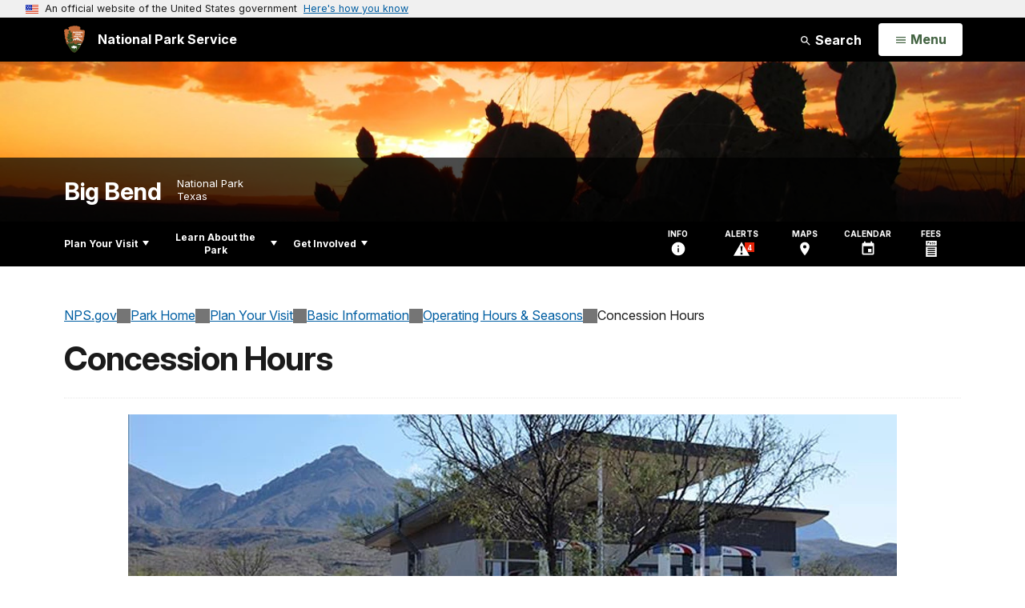

--- FILE ---
content_type: text/html;charset=UTF-8
request_url: https://www.nps.gov/customcf/nps_nav/site_json.cfm?rootsubsiteid=/bibe
body_size: 3758
content:
{"p":[{"t":"Park Home","u":"/index.htm"},{"p":[{"t":"Suggested Itineraries","u":"/planyourvisit/suggested-itineraries.htm"},{"p":[{"t":"Big Bend App","u":"/planyourvisit/nps-app.htm"},{"t":"Advice for Busy Times","u":"/advice-for-busy-times.htm"},{"p":[{"t":"Concession Hours","u":"/planyourvisit/bbr_hours.htm"}],"c":"has-sub","t":"Operating Hours & Seasons","u":"/planyourvisit/hours.htm"},{"t":"Fees & Passes","u":"/planyourvisit/fees.htm"},{"t":"Current Conditions","u":"/planyourvisit/conditions.htm"},{"t":"Permits & Reservations","u":"/planyourvisit/permitsandreservations.htm"},{"t":"Visiting a Border Area","u":"/planyourvisit/border_travel.htm"},{"t":"Weather","u":"/planyourvisit/weather.htm"},{"t":"Pets","u":"/planyourvisit/pets.htm"},{"p":[{"p":[{"t":"Recycling Fast Facts","u":"/planyourvisit/biberecycle_fastfacts.htm"},{"t":"Big Bend NP Landfill","u":"/planyourvisit/bibe_landfill.htm"}],"c":"has-sub","t":"Recycling","u":"/planyourvisit/biberecycles.htm"},{"t":"Leave No Trace","u":"/planyourvisit/leavenotrace.htm"},{"t":"Bottle Filling Stations","u":"/planyourvisit/bottle-filling-stations.htm"},{"t":"Traveling Green","u":"/planyourvisit/traveling-green.htm"}],"c":"has-sub","t":"Visiting Sustainably","u":"/planyourvisit/visiting-sustainably.htm"},{"p":[{"t":"Local Outfitters","u":"/planyourvisit/outfitters.htm"}],"c":"has-sub","t":"Goods & Services","u":"/planyourvisit/goodsandservices.htm"}],"c":"has-sub","t":"Basic Information","u":"/planyourvisit/basicinfo.htm"},{"p":[{"t":"Frequently Asked Questions","u":"/planyourvisit/chisos-basin-construction-projects-faq.htm"},{"t":"Timelines","u":"/planyourvisit/chisos-basin-construction-timelines.htm"}],"c":"has-sub","t":"Chisos Basin Construction Projects","u":"/planyourvisit/chisos-basin-access.htm"},{"p":[{"p":[{"t":"Topographic Map Index","u":"/planyourvisit/topomaps.htm"}],"c":"has-sub","t":"Maps","u":"/planyourvisit/maps.htm"}],"c":"has-sub","t":"Directions & Transportation","u":"/planyourvisit/directions.htm"},{"p":[{"t":"Lodging","u":"/planyourvisit/lodging.htm"},{"p":[{"t":"Rio Grande Village Campground","u":"/planyourvisit/rgv_campground.htm"},{"t":"Chisos Basin Campground","u":"/planyourvisit/basin_campground.htm"},{"t":"Cottonwood Campground","u":"/planyourvisit/cottonwood_campground.htm"},{"t":"Campground Regulations","u":"/planyourvisit/campground_rules.htm"}],"c":"has-sub","t":"Camping","u":"/planyourvisit/camping.htm"},{"t":"Camping Outside the Park","u":"/camping-options-outside-the-park.htm"},{"t":"Dining & Food","u":"/planyourvisit/dininginthepark.htm"}],"c":"has-sub","t":"Eating & Sleeping","u":"/planyourvisit/eatingsleeping.htm"},{"p":[{"t":"Big Bend NP Visitor Centers","u":"/planyourvisit/big-bend-visitor-centers.htm"},{"t":"Fossil Discovery Exhibit","u":"/planyourvisit/fossil-discovery-exhibit.htm"},{"t":"Visit Boquillas, Mexico","u":"/planyourvisit/visiting-boquillas.htm"}],"c":"has-sub","t":"Places To Go","u":"/planyourvisit/placestogo.htm"},{"p":[{"p":[{"p":[{"t":"Ross Maxwell Scenic Drive","u":"/planyourvisit/ross-maxwell-scenic-drive.htm"}],"c":"has-sub","t":"Paved Roads","u":"/planyourvisit/paved-roads.htm"},{"p":[{"t":"Dagger Flat Auto Trail","u":"/planyourvisit/dagger-flat-auto-trail-road-guide.htm"}],"c":"has-sub","t":"Improved Dirt Roads","u":"/planyourvisit/improved-dirt-roads.htm"},{"p":[{"t":"River Road","u":"/planyourvisit/river-road.htm"},{"t":"Old Ore Road","u":"/planyourvisit/old-ore-road.htm"},{"t":"Glenn Springs Road","u":"/planyourvisit/glenn-springs-primitive-dirt-road.htm"},{"t":"Black Gap Road","u":"/planyourvisit/black-gap-road.htm"}],"c":"has-sub","t":"Primitive Dirt Roads","u":"/planyourvisit/primitive-dirt-roads.htm"}],"c":"has-sub","t":"Scenic Drives","u":"/planyourvisit/scenic_drives.htm"},{"p":[{"t":"Desert Hikes","u":"/planyourvisit/desert_hikes.htm"},{"t":"Mountain Hikes","u":"/planyourvisit/mountain_hikes.htm"},{"t":"River Hikes","u":"/planyourvisit/river_hikes.htm"}],"c":"has-sub","t":"Day Hikes","u":"/planyourvisit/day_hikes.htm"},{"p":[{"t":"Backcountry Regulations","u":"/planyourvisit/bc_regulations.htm"},{"t":"Backcountry Safety","u":"/planyourvisit/bc_safety.htm"},{"p":[{"t":"Paint Gap Road","u":"/planyourvisit/campsites_paintgap.htm"},{"t":"Nine-Point Draw","u":"/planyourvisit/campsites_ninepointdraw.htm"},{"t":"K-Bar Road","u":"/planyourvisit/campsite_k-bar.htm"},{"t":"Hannold Draw","u":"/planyourvisit/campsite_hannold-draw.htm"},{"t":"Grapevine Hills Road","u":"/planyourvisit/campsites_grapevinehills.htm"},{"t":"Croton Springs Road","u":"/planyourvisit/campsite_croton-springs.htm"},{"t":"Old Maverick Road","u":"/planyourvisit/campsites_oldmaverickroad.htm"},{"t":"Glenn Springs Road","u":"/planyourvisit/campsites_glennspringsroad.htm"},{"t":"Old Ore Road","u":"/planyourvisit/campsites_old-ore-road.htm"},{"t":"River Road","u":"/planyourvisit/campsites_riverroad.htm"}],"c":"has-sub","t":"Primitive Roadside Campsites","u":"/planyourvisit/roadsidecamps.htm"},{"p":[{"t":"Chisos Mountains Backpacking Guide","u":"/planyourvisit/chisos-mountains-designated-campsites.htm"}],"c":"has-sub","t":"Backpacking","u":"/planyourvisit/backpacking_chisos.htm"}],"c":"has-sub","t":"Backcountry Use","u":"/planyourvisit/backcountry-main.htm"},{"p":[{"t":"River Use Regulations","u":"/planyourvisit/riverregs.htm"},{"t":"River Mileages","u":"/planyourvisit/river-mileages.htm"},{"t":"Santa Elena Canyon","u":"/planyourvisit/secyn.htm"}],"c":"has-sub","t":"River Trips","u":"/planyourvisit/river-trips.htm"},{"t":"Bicycling","u":"/planyourvisit/biking.htm"},{"t":"Join A Ranger","u":"/planyourvisit/ranger-led-programs.htm"},{"p":[{"t":"Bird Specialties","u":"/learn/nature/birding-seasons.htm"}],"c":"has-sub","t":"Bird Watching","u":"/planyourvisit/birding.htm"},{"t":"Fishing","u":"/planyourvisit/fishing.htm"},{"t":"Horseback Riding","u":"/planyourvisit/bc_horses.htm"},{"t":"Stargazing","u":"/planyourvisit/stargazing.htm"}],"c":"has-sub","t":"Things To Do","u":"/planyourvisit/things2do.htm"},{"t":"Trip Ideas","u":"/planyourvisit/tripideas.htm"},{"t":"Calendar","u":"/planyourvisit/calendar.htm"},{"p":[{"t":"Hike Smart","u":"/planyourvisit/hike-smart.htm"},{"t":"Bear Safety","u":"/learn/nature/big-bend-bear-safety.htm"}],"c":"has-sub","t":"Safety","u":"/planyourvisit/safety.htm"},{"p":[{"t":"Service Animals","u":"/planyourvisit/service-animals.htm"}],"c":"has-sub","t":"Accessibility","u":"/planyourvisit/accessibility.htm"}],"c":"has-sub","t":"Plan Your Visit","u":"/planyourvisit/index.htm"},{"p":[{"p":[{"t":"Park Newspaper","u":"/learn/news/newspaper.htm"},{"t":"News Releases","u":"/learn/news/newsreleases.htm"},{"t":"Contact Public Affairs","u":"/learn/news/contactpublicaffairs.htm"}],"c":"has-sub","t":"News","u":"/learn/news/index.htm"},{"p":[{"p":[{"t":"Big Bend Scenery","u":"/learn/photosmultimedia/bigbendscenery.htm"},{"t":"Wildlife Photo Gallery","u":"/learn/photosmultimedia/wildlifephotogallery.htm"},{"t":"Historic Photos","u":"/learn/photosmultimedia/historicphotos.htm"}],"c":"has-sub","t":"Photo Gallery","u":"/learn/photosmultimedia/photogallery.htm"},{"p":[{"t":"Visitor Preparedness Videos","u":"/learn/photosmultimedia/visitor-preparedness-videos.htm"}],"c":"has-sub","t":"Multimedia Presentations","u":"/learn/photosmultimedia/multimedia.htm"},{"t":"Webcams","u":"/learn/photosmultimedia/webcams.htm"}],"c":"has-sub","t":"Photos & Multimedia","u":"/learn/photosmultimedia/index.htm"},{"p":[{"t":"Human History of Big Bend","u":"/learn/historyculture/human-history-of-big-bend.htm"},{"p":[{"t":"Big Bend's First Inhabitants","u":"/learn/historyculture/archeology.htm"},{"t":"Archaeology in Big Bend","u":"/learn/historyculture/archaeology-in-big-bend.htm"},{"t":"Chata Sada","u":"/learn/historyculture/chatasada.htm"},{"t":"Civilian Conservation Corps","u":"/learn/historyculture/ccc.htm"},{"t":"Everett Townsend","u":"/learn/historyculture/eetownsend.htm"},{"t":"Jodie Harris","u":"/learn/historyculture/jodie_harris.htm"},{"t":"Juan de Leon","u":"/learn/historyculture/juan-de-leon.htm"},{"t":"Lady Bird Johnson","u":"/learn/historyculture/lady_bird.htm"},{"t":"Robert T. Hill","u":"/learn/historyculture/rthill.htm"},{"t":"Roman De La O","u":"/learn/historyculture/de-la-o.htm"},{"t":"Ross Maxwell","u":"/learn/historyculture/rossmaxwell.htm"}],"c":"has-sub","t":"People","u":"/learn/historyculture/people.htm"},{"p":[{"p":[{"t":"2019 Castolon Fire","u":"/learn/historyculture/2019-castolon-fire.htm"},{"t":"History Of Castolon","u":"/learn/historyculture/castolon_history.htm"},{"t":"La Harmonia Store","u":"/learn/historyculture/laharmonia.htm"}],"c":"has-sub","t":"Castolon","u":"/learn/historyculture/castolon.htm"},{"t":"Cooper's Store","u":"/learn/historyculture/coopers_store.htm"},{"t":"Glenn Springs","u":"/learn/historyculture/glsp.htm"},{"t":"Hot Springs","u":"/learn/historyculture/hotsprings.htm"},{"t":"Johnson's Ranch","u":"/learn/historyculture/johnsonsranch.htm"},{"p":[{"t":"Map of Mine Structures","u":"/learn/historyculture/map-of-mariscal-mine-remains.htm"}],"c":"has-sub","t":"Mariscal Mine","u":"/learn/historyculture/mariscalmine.htm"},{"t":"The Comanche Trail","u":"/learn/historyculture/comanche_trail.htm"}],"c":"has-sub","t":"Places","u":"/learn/historyculture/places.htm"},{"p":[{"t":"Cook Wanted - 1921","u":"/learn/historyculture/castolon-cook.htm"},{"t":"The Camel Expeditions","u":"/learn/historyculture/camel-expeditions.htm"},{"t":"Red Blooded Men Take Notice","u":"/learn/historyculture/recruiting_notice.htm"},{"t":"Texas' Gift to the Nation","u":"/learn/historyculture/tgttn.htm"},{"t":"Memories of La Coyota","u":"/learn/historyculture/la-coyota_memories.htm"},{"t":"Smugglers and Survivors","u":"/learn/historyculture/koch-smuggling.htm"},{"t":"Roger Toll's Notebook, 1934","u":"/learn/historyculture/toll-notebook.htm"},{"t":"A Ranger's Lament","u":"/learn/historyculture/a_rangers_lament.htm"},{"t":"The Hot Springs Tablet","u":"/learn/historyculture/the-hot-springs-tablet.htm"},{"t":"Branded","u":"/learn/historyculture/branded.htm"},{"t":"Suggested Reading","u":"/learn/historyculture/reading-list.htm"}],"c":"has-sub","t":"Stories","u":"/learn/historyculture/stories.htm"}],"c":"has-sub","t":"History & Culture","u":"/learn/historyculture/index.htm"},{"p":[{"p":[{"t":"Birds","u":"/learn/nature/birds-of-big-bend.htm"},{"t":"Mammals","u":"/learn/nature/bibe-mammals.htm"},{"t":"Reptiles","u":"/learn/nature/big-bend-reptiles.htm"},{"t":"Amphibians","u":"/learn/nature/big-bend-amphibians.htm"},{"t":"Insects","u":"/learn/nature/insects.htm"},{"t":"Fish","u":"/learn/nature/big-bend-fish.htm"}],"c":"has-sub","t":"Wildlife","u":"/learn/nature/wildlife.htm"},{"p":[{"t":"What Did I See?","u":"/learn/nature/big-bend-plants.htm"},{"t":"Hikes for Plant Enthusiasts","u":"/learn/nature/plant-trails.htm"},{"t":"Get Involved","u":"/learn/nature/plants-get-involved.htm"},{"t":"Plant Stories","u":"/learn/nature/plant-stories.htm"}],"c":"has-sub","t":"Plants","u":"/learn/nature/plants-of-big-bend.htm"},{"p":[{"t":"Geology","u":"/learn/nature/rocks.htm"},{"p":[{"t":"Big Bend Dinosaurs","u":"/learn/nature/dino.htm"},{"t":"Alamosaurus","u":"/learn/nature/alamosaurus.htm"},{"t":"Pterosaurs","u":"/learn/nature/pterosaur.htm"},{"t":"\"Super-croc\"","u":"/learn/nature/deinosuchus.htm"}],"c":"has-sub","t":"Fossils","u":"/learn/nature/fossils.htm"}],"c":"has-sub","t":"Natural Features & Ecosystems","u":"/learn/nature/naturalfeaturesandecosystems.htm"}],"c":"has-sub","t":"Nature","u":"/learn/nature/index.htm"},{"t":"Science & Research","u":"/learn/scienceresearch.htm"},{"p":[{"t":"Distance Learning","u":"/learn/education/distance-learning.htm"},{"p":[{"t":"Academic Fee Waivers","u":"/learn/education/academic_fee_waivers.htm"}],"c":"has-sub","t":"Plan A Field Trip","u":"/learn/education/planafieldtrip.htm"}],"c":"has-sub","t":"Education","u":"/learn/education/index.htm"},{"p":[{"p":[{"t":"Big Bend Web Ranger","u":"/learn/kidsyouth/big-bend-digital-junior-ranger.htm"}],"c":"has-sub","t":"Junior Ranger","u":"/learn/kidsyouth/junior-ranger.htm"}],"c":"has-sub","t":"Kids & Youth","u":"/learn/kidsyouth/index.htm"},{"t":"Wilderness","u":"/learn/wilderness.htm"},{"p":[{"t":"Partners in Protection","u":"/learn/nature/mexareas.htm"},{"p":[{"t":"How big is it?","u":"/learn/management/park_sizes.htm"}],"c":"has-sub","t":"Park Statistics","u":"/learn/management/statistics.htm"},{"p":[{"t":"Superintendent's Compendium","u":"/learn/management/superintendents-compendium.htm"},{"t":"ATV - OHV Use Prohibited","u":"/learn/management/no-atvs.htm"},{"t":"Firearms Regulations","u":"/learn/management/firearms-regulations.htm"},{"t":"Rock Climbing Rules","u":"/learn/management/climbing_regulations.htm"}],"c":"has-sub","t":"Laws & Policies","u":"/learn/management/lawsandpolicies.htm"},{"t":"Public Involvement","u":"/learn/management/publicinvolvement.htm"},{"t":"Freedom Of Information Act","u":"/learn/management/foia.htm"},{"t":"Your Dollars At Work","u":"/learn/management/yourdollarsatwork.htm"},{"p":[{"t":"Los Diablos","u":"/learn/management/losdiablos.htm"},{"t":"Fire Management Plan","u":"/learn/management/fmp.htm"}],"c":"has-sub","t":"Fire Management","u":"/learn/management/firemanagement.htm"}],"c":"has-sub","t":"Management","u":"/learn/management/index.htm"},{"t":"Park Store","u":"/learn/bookstore.htm"}],"c":"has-sub","t":"Learn About the Park","u":"/learn/index.htm"},{"p":[{"p":[{"t":"Big Bend Conservancy","u":"/getinvolved/supportyourpark/joinourfriends.htm"},{"t":"Big Bend Natural History Association","u":"/getinvolved/supportyourpark/coopassociation.htm"}],"c":"has-sub","t":"Partners","u":"/getinvolved/partners.htm"},{"t":"Donate","u":"/getinvolved/donate.htm"},{"p":[{"t":"Meet the Artists","u":"/getinvolved/current-big-bend-np-artists-in-residence.htm"}],"c":"has-sub","t":"Artist in Residence","u":"/getinvolved/artist-in-residence-program.htm"},{"p":[{"t":"How to apply","u":"/getinvolved/supportyourpark/howtoapply.htm"},{"t":"Volunteer Handbook","u":"/getinvolved/supportyourpark/handbook.htm"},{"t":"Volunteer Groups","u":"/getinvolved/supportyourpark/vip_groups.htm"}],"c":"has-sub","t":"Volunteer","u":"/getinvolved/volunteer.htm"},{"t":"Work With Us","u":"/getinvolved/workwithus.htm"},{"p":[{"p":[{"t":"Wedding Locations","u":"/getinvolved/wedding-locations-in-big-bend-np.htm"},{"t":"First Amendment Activities","u":"/planyourvisit/first-amendment-activities.htm"}],"c":"has-sub","t":"Special Use Permits","u":"/getinvolved/special-use-permits.htm"},{"p":[{"t":"How To Apply For A CUA","u":"/learn/management/how-to-apply-for-a-cua.htm"}],"c":"has-sub","t":"Commercial Use Authorizations","u":"/learn/management/cua.htm"},{"t":"Road Based Commercial Tours","u":"/getinvolved/commercial-road-based-tours.htm"},{"t":"Filming & Still Photography Permits","u":"/learn/management/film-permits.htm"}],"c":"has-sub","t":"Do Business With Us","u":"/getinvolved/dobusinesswithus.htm"},{"p":[{"t":"Comment and Review","u":"/learn/management/commentandreview.htm"},{"t":"General Management Plan","u":"/learn/management/gmp.htm"},{"t":"Mission Statements","u":"/learn/management/mispursig.htm"},{"t":"Interpretive Themes","u":"/learn/management/interp-themes.htm"}],"c":"has-sub","t":"Planning","u":"/getinvolved/planning.htm"}],"c":"has-sub","t":"Get Involved","u":"/getinvolved/index.htm"}],"r":"/bibe","nt":"Explore This Park"}

--- FILE ---
content_type: text/html;charset=UTF-8
request_url: https://www.nps.gov/customcf/banner_image/get-banner-image-json.cfm?sitecode=bibe
body_size: 218
content:
{"DATA":{"credit":"","description":"","src":"/common/uploads/banner_image/imr/F69740AB-1DD8-B71B-0BF4CCD783D01EDD.JPG","crops":[{"src":"/common/uploads/banner_image/imr/homepage/F69740AB-1DD8-B71B-0BF4CCD783D01EDD.JPG","link":"","id":637947,"aspect_ratio":3.00,"coordinates":"{\"ar\":3,\"x\":0,\"y\":1197.6839321830336,\"s\":1,\"w\":4000,\"h\":1166.1807580174925}"},{"src":"/common/uploads/banner_image/imr/secondary/F69740AB-1DD8-B71B-0BF4CCD783D01EDD.JPG","link":"","id":637948,"aspect_ratio":6.00,"coordinates":"{\"ar\":6,\"x\":0,\"y\":1553.6596734990103,\"s\":1,\"w\":4000,\"h\":666.6666666666666}"}],"nps_photo":1,"title":"","id":"4587","kicker":"","alt_text":"A striking sunset with prickly pear cactus in the foreground."}} 